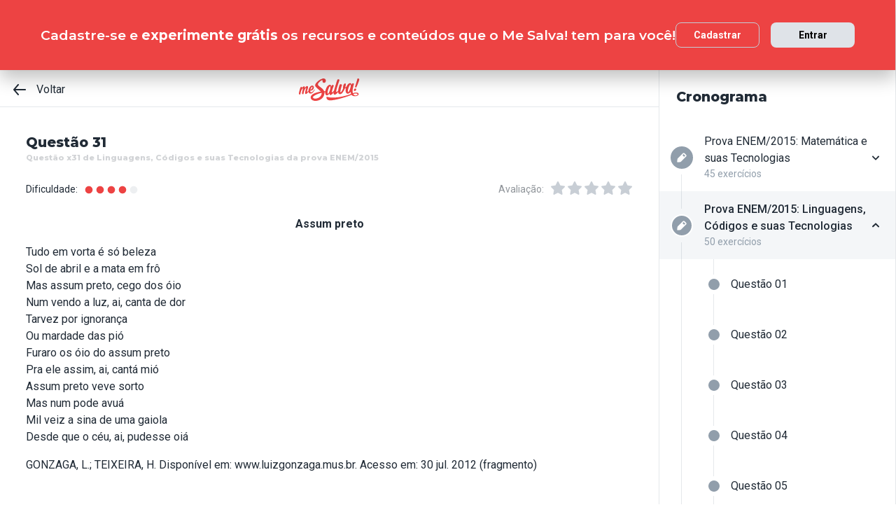

--- FILE ---
content_type: text/html; charset=utf-8
request_url: https://www.mesalva.com/app/exercicio/questao-x31-de-linguagens--da-prova-enem-2015
body_size: 9025
content:
<!DOCTYPE html><html lang="pt-BR"><head><meta charSet="utf-8"/><meta http-equiv="X-UA-Compatible" content="IE=edge"/><meta property="theme-color" content="var(--color-primary-500)"/><meta name="viewport" content="minimum-scale=1, initial-scale=1, width=device-width, shrink-to-fit=no, user-scalable=no, viewport-fit=cover"/><link rel="shortcut icon" type="image/x-icon" href="/app/favicon.ico"/><link rel="icon" type="image/png" sizes="16x16" href="/app/favicon-16x16.png"/><link rel="icon" type="image/png" sizes="32x32" href="/app//favicon-32x32.png"/><link rel="apple-touch-startup-image" href="/app/images/apple_splash_2048.png" sizes="2048x2732"/><link rel="apple-touch-startup-image" href="/app/images/apple_splash_1668.png" sizes="1668x2224"/><link rel="apple-touch-startup-image" href="/app/images/apple_splash_1536.png" sizes="1536x2048"/><link rel="apple-touch-startup-image" href="/app/images/apple_splash_1125.png" sizes="1125x2436"/><link rel="apple-touch-startup-image" href="/app/images/apple_splash_1242.png" sizes="1242x2208"/><link rel="apple-touch-startup-image" href="/app/images/apple_splash_750.png" sizes="750x1334"/><link rel="apple-touch-startup-image" href="/app/images/apple_splash_640.png" sizes="640x1136"/><title>Questão x31 de Linguagens, Códigos e suas Tecnologias da prova ENEM/2015: Assum preto Tudo em vorta é só </title><meta name="title" content="Questão x31 de Linguagens, Códigos e suas Tecnologias da prova ENEM/2015: Assum preto Tudo em vorta é só "/><meta name="description" content="Assum preto Tudo em vorta é só belezaSol de abril e a mata em frôMas assum preto, cego dos óioNum vendo a luz, ai, canta de dorTarvez por ignorançaOu mardade das"/><link rel="canonical" href="https://www.mesalva.com/app/exercicio/questao-x31-de-linguagens--da-prova-enem-2015"/><meta property="og:type" content="website"/><meta property="og:url" content="https://www.mesalva.com"/><meta property="og:title" content="Questão x31 de Linguagens, Códigos e suas Tecnologias da prova ENEM/2015: Assum preto Tudo em vorta é só "/><meta property="og:site_name" content="Questão x31 de Linguagens, Códigos e suas Tecnologias da prova ENEM/2015: Assum preto Tudo em vorta é só "/><meta property="og:description" content="Assum preto Tudo em vorta é só belezaSol de abril e a mata em frôMas assum preto, cego dos óioNum vendo a luz, ai, canta de dorTarvez por ignorançaOu mardade das"/><meta property="og:image"/><meta property="twitter:card" content="summary_large_image"/><meta property="twitter:url" content="https://www.mesalva.com"/><meta property="twitter:title" content="Questão x31 de Linguagens, Códigos e suas Tecnologias da prova ENEM/2015: Assum preto Tudo em vorta é só "/><meta property="twitter:description" content="Assum preto Tudo em vorta é só belezaSol de abril e a mata em frôMas assum preto, cego dos óioNum vendo a luz, ai, canta de dorTarvez por ignorançaOu mardade das"/><meta property="twitter:image"/><meta name="next-head-count" content="29"/><meta charSet="utf-8"/><link rel="shortcut icon" href="https://mesalva.com/favicon.ico" type="image/x-icon"/><link rel="icon" href="https://mesalva.com/favicon.ico" type="image/x-icon"/><meta http-equiv="X-UA-Compatible" content="IE=edge"/><link rel="preload" href="/app/_next/static/css/562135bf303c91df.css" as="style"/><link rel="stylesheet" href="/app/_next/static/css/562135bf303c91df.css" data-n-g=""/><noscript data-n-css=""></noscript><script defer="" nomodule="" src="/app/_next/static/chunks/polyfills-5cd94c89d3acac5f.js"></script><script defer="" src="/app/_next/static/chunks/425.ce95921f33493769.js"></script><script src="/app/_next/static/chunks/webpack-04184eec5f32bd69.js" defer=""></script><script src="/app/_next/static/chunks/framework-756e481a24902eb1.js" defer=""></script><script src="/app/_next/static/chunks/main-98765cf95f7dc02c.js" defer=""></script><script src="/app/_next/static/chunks/pages/_app-fa32a60039a5c3d4.js" defer=""></script><script src="/app/_next/static/chunks/777-aec7e0616d128345.js" defer=""></script><script src="/app/_next/static/chunks/pages/%5B...content%5D-2950bce95f70e58b.js" defer=""></script><script src="/app/_next/static/8q2RpkLRDsHJO4jh8X326/_buildManifest.js" defer=""></script><script src="/app/_next/static/8q2RpkLRDsHJO4jh8X326/_ssgManifest.js" defer=""></script><script src="/app/_next/static/8q2RpkLRDsHJO4jh8X326/_middlewareManifest.js" defer=""></script></head><body><div id="__next" data-reactroot=""><meta property="google-site-verification" content="7xa_GKTHjFJ2Uk286oo7ggGv3myPaovi_h7doBgJ-0A"/><script async="" src="https://www.googletagmanager.com/gtag/js?id=UA-40316048-1"></script><script async="" src="https://www.googleoptimize.com/optimize.js?id=GTM-5FVZKQP"></script><script async="" src="https://www.googletagmanager.com/gtm.js?id=GTM-KBRSR8"></script><script type="text/javascript">
      (function(w,l){
        w[l] = w[l] || [];
        w[l].push({
          'gtm.start':new Date().getTime(),
          event:'gtm.js',
          config:'UA-40316048-1',
          event:'optimize.activate'
        });
      })(window,'dataLayer');
    </script><script src="https://l.getsitecontrol.com/5wv1n6mw.js" type="text/javascript" async=""></script><div class="progress-indicator"></div><div class="console-template app-template app-template--lg"><div class="console-template__main"><div class="console-template__header"><div class="console-header"><div class="console-header__inner"><div class="console-header__back-button"><a class="link console-header__back-button__link link--primary" href="/app/painel"><span data-testid="arrow-back" data-name="arrow-back" class="icon mr-md"><svg width="24" height="24" viewBox="0 0 24 24" fill="none" xmlns="http://www.w3.org/2000/svg"><path d="M20 11.0007H6.14L10.77 5.64111C10.9397 5.43691 11.0214 5.17365 10.997 4.90925C10.9726 4.64484 10.8442 4.40095 10.64 4.23123C10.4358 4.06151 10.1725 3.97985 9.90808 4.00423C9.64365 4.02861 9.39974 4.15702 9.23 4.36122L3.23 11.3607C3.19636 11.4084 3.16628 11.4585 3.14 11.5107C3.14 11.5607 3.14 11.5907 3.07 11.6407C3.02467 11.7553 3.00094 11.8773 3 12.0006C3.00094 12.1239 3.02467 12.2459 3.07 12.3606C3.07 12.4106 3.07 12.4406 3.14 12.4906C3.16628 12.5427 3.19636 12.5928 3.23 12.6406L9.23 19.64C9.32402 19.7529 9.44176 19.8437 9.57485 19.9059C9.70793 19.9681 9.85309 20.0002 10 20C10.2337 20.0005 10.4601 19.9191 10.64 19.77C10.7413 19.6861 10.825 19.583 10.8863 19.4666C10.9477 19.3503 10.9855 19.223 10.9975 19.0921C11.0096 18.9611 10.9957 18.829 10.9567 18.7034C10.9176 18.5778 10.8542 18.4612 10.77 18.3601L6.14 13.0005H20C20.2652 13.0005 20.5196 12.8952 20.7071 12.7077C20.8946 12.5201 21 12.2658 21 12.0006C21 11.7354 20.8946 11.4811 20.7071 11.2936C20.5196 11.1061 20.2652 11.0007 20 11.0007Z" fill="currentColor"></path></svg></span>Voltar</a></div><script type="application/ld+json">{"@context":"https://schema.org","@type":"BreadcrumbList","itemListElement":[{"position":1,"@type":"ListItem","name":"Banco de Provas | Me Salva!","item":"https://www.mesalva.com/app/banco-de-provas"},{"position":2,"@type":"ListItem","name":"Provas Anteriores ENEM","item":"https://www.mesalva.com/app/provas-anteriores-enem"},{"position":3,"@type":"ListItem","name":"Provas do ENEM 2015","item":"https://www.mesalva.com/app/banco-de-provas/provas-anteriores-enem-2015"},{"position":4,"@type":"ListItem","name":"Questão x31 de Linguagens, Códigos e suas Tecnologias da prova ENEM/2015: Assum preto Tudo em vorta é só ","item":"https://www.mesalva.com/app/banco-de-provas/questao-x31-de-linguagens--da-prova-enem-2015"}]}</script><a class="link console-header__brand link--primary" href="/app/app/painel"></a><div></div></div><hr class="divider console-header__divider"/></div><div id="cabecalho"></div></div><main class="console-content console-template__content" id="conteudo"><h2 class="heading heading--size-xs title console-content__title">Questão 31</h2><h1 class="heading heading--size-xs title console-content__title" style="opacity:0.2;font-size:11px">Questão x31 de Linguagens, Códigos e suas Tecnologias da prova ENEM/2015</h1><div class="console-content__header"><div class="range-completion"><span class="caption range-completion__label">Dificuldade:</span><span data-testid="is-completed" data-name="circle" class="icon range-completion__item range-completion__item--is-checked"><svg width="16" height="16" viewBox="0 0 24 24" fill="none" xmlns="http://www.w3.org/2000/svg"><circle cx="12" cy="12" r="8" fill="currentColor"></circle></svg></span><span data-testid="is-completed" data-name="circle" class="icon range-completion__item range-completion__item--is-checked"><svg width="16" height="16" viewBox="0 0 24 24" fill="none" xmlns="http://www.w3.org/2000/svg"><circle cx="12" cy="12" r="8" fill="currentColor"></circle></svg></span><span data-testid="is-completed" data-name="circle" class="icon range-completion__item range-completion__item--is-checked"><svg width="16" height="16" viewBox="0 0 24 24" fill="none" xmlns="http://www.w3.org/2000/svg"><circle cx="12" cy="12" r="8" fill="currentColor"></circle></svg></span><span data-testid="is-completed" data-name="circle" class="icon range-completion__item range-completion__item--is-checked"><svg width="16" height="16" viewBox="0 0 24 24" fill="none" xmlns="http://www.w3.org/2000/svg"><circle cx="12" cy="12" r="8" fill="currentColor"></circle></svg></span><span data-testid="is-empty" data-name="circle" class="icon range-completion__item"><svg width="16" height="16" viewBox="0 0 24 24" fill="none" xmlns="http://www.w3.org/2000/svg"><circle cx="12" cy="12" r="8" fill="currentColor"></circle></svg></span></div><div><div class="rating-star rating-star--is-disabled"><span class="caption rating-star__label">Avaliação:</span><label class="rating-star__icon rating-star__icon--is-disabled" data-testid="label-star"><input type="radio" class="rating-star__radio" data-testid="radio-star" value="1" name="rating" disabled=""/><span data-testid="star" data-name="star" as="button" class="icon rating-star__star"><svg width="24" height="24" viewBox="0 0 24 24" fill="none" xmlns="http://www.w3.org/2000/svg"><path d="M17.56 21C17.4001 21.0007 17.2423 20.9629 17.1 20.89L12 18.22L6.9 20.89C6.56214 21.0677 6.1526 21.0375 5.84443 20.8122C5.53626 20.5869 5.38323 20.2059 5.45 19.83L6.45 14.2L2.33 10.2C2.06806 9.93862 1.97189 9.55393 2.08 9.20002C2.19825 8.83744 2.51242 8.57369 2.89 8.52002L8.59 7.69002L11.1 2.56002C11.2671 2.21503 11.6167 1.99591 12 1.99591C12.3833 1.99591 12.7329 2.21503 12.9 2.56002L15.44 7.68002L21.14 8.51002C21.5176 8.56369 21.8318 8.82744 21.95 9.19002C22.0581 9.54393 21.9619 9.92862 21.7 10.19L17.58 14.19L18.58 19.82C18.6529 20.2028 18.4968 20.5931 18.18 20.82C17.9989 20.9469 17.7809 21.0102 17.56 21Z" fill="currentColor"></path></svg></span></label><label class="rating-star__icon rating-star__icon--is-disabled" data-testid="label-star"><input type="radio" class="rating-star__radio" data-testid="radio-star" value="2" name="rating" disabled=""/><span data-testid="star" data-name="star" as="button" class="icon rating-star__star"><svg width="24" height="24" viewBox="0 0 24 24" fill="none" xmlns="http://www.w3.org/2000/svg"><path d="M17.56 21C17.4001 21.0007 17.2423 20.9629 17.1 20.89L12 18.22L6.9 20.89C6.56214 21.0677 6.1526 21.0375 5.84443 20.8122C5.53626 20.5869 5.38323 20.2059 5.45 19.83L6.45 14.2L2.33 10.2C2.06806 9.93862 1.97189 9.55393 2.08 9.20002C2.19825 8.83744 2.51242 8.57369 2.89 8.52002L8.59 7.69002L11.1 2.56002C11.2671 2.21503 11.6167 1.99591 12 1.99591C12.3833 1.99591 12.7329 2.21503 12.9 2.56002L15.44 7.68002L21.14 8.51002C21.5176 8.56369 21.8318 8.82744 21.95 9.19002C22.0581 9.54393 21.9619 9.92862 21.7 10.19L17.58 14.19L18.58 19.82C18.6529 20.2028 18.4968 20.5931 18.18 20.82C17.9989 20.9469 17.7809 21.0102 17.56 21Z" fill="currentColor"></path></svg></span></label><label class="rating-star__icon rating-star__icon--is-disabled" data-testid="label-star"><input type="radio" class="rating-star__radio" data-testid="radio-star" value="3" name="rating" disabled=""/><span data-testid="star" data-name="star" as="button" class="icon rating-star__star"><svg width="24" height="24" viewBox="0 0 24 24" fill="none" xmlns="http://www.w3.org/2000/svg"><path d="M17.56 21C17.4001 21.0007 17.2423 20.9629 17.1 20.89L12 18.22L6.9 20.89C6.56214 21.0677 6.1526 21.0375 5.84443 20.8122C5.53626 20.5869 5.38323 20.2059 5.45 19.83L6.45 14.2L2.33 10.2C2.06806 9.93862 1.97189 9.55393 2.08 9.20002C2.19825 8.83744 2.51242 8.57369 2.89 8.52002L8.59 7.69002L11.1 2.56002C11.2671 2.21503 11.6167 1.99591 12 1.99591C12.3833 1.99591 12.7329 2.21503 12.9 2.56002L15.44 7.68002L21.14 8.51002C21.5176 8.56369 21.8318 8.82744 21.95 9.19002C22.0581 9.54393 21.9619 9.92862 21.7 10.19L17.58 14.19L18.58 19.82C18.6529 20.2028 18.4968 20.5931 18.18 20.82C17.9989 20.9469 17.7809 21.0102 17.56 21Z" fill="currentColor"></path></svg></span></label><label class="rating-star__icon rating-star__icon--is-disabled" data-testid="label-star"><input type="radio" class="rating-star__radio" data-testid="radio-star" value="4" name="rating" disabled=""/><span data-testid="star" data-name="star" as="button" class="icon rating-star__star"><svg width="24" height="24" viewBox="0 0 24 24" fill="none" xmlns="http://www.w3.org/2000/svg"><path d="M17.56 21C17.4001 21.0007 17.2423 20.9629 17.1 20.89L12 18.22L6.9 20.89C6.56214 21.0677 6.1526 21.0375 5.84443 20.8122C5.53626 20.5869 5.38323 20.2059 5.45 19.83L6.45 14.2L2.33 10.2C2.06806 9.93862 1.97189 9.55393 2.08 9.20002C2.19825 8.83744 2.51242 8.57369 2.89 8.52002L8.59 7.69002L11.1 2.56002C11.2671 2.21503 11.6167 1.99591 12 1.99591C12.3833 1.99591 12.7329 2.21503 12.9 2.56002L15.44 7.68002L21.14 8.51002C21.5176 8.56369 21.8318 8.82744 21.95 9.19002C22.0581 9.54393 21.9619 9.92862 21.7 10.19L17.58 14.19L18.58 19.82C18.6529 20.2028 18.4968 20.5931 18.18 20.82C17.9989 20.9469 17.7809 21.0102 17.56 21Z" fill="currentColor"></path></svg></span></label><label class="rating-star__icon rating-star__icon--is-disabled" data-testid="label-star"><input type="radio" class="rating-star__radio" data-testid="radio-star" value="5" name="rating" disabled=""/><span data-testid="star" data-name="star" as="button" class="icon rating-star__star"><svg width="24" height="24" viewBox="0 0 24 24" fill="none" xmlns="http://www.w3.org/2000/svg"><path d="M17.56 21C17.4001 21.0007 17.2423 20.9629 17.1 20.89L12 18.22L6.9 20.89C6.56214 21.0677 6.1526 21.0375 5.84443 20.8122C5.53626 20.5869 5.38323 20.2059 5.45 19.83L6.45 14.2L2.33 10.2C2.06806 9.93862 1.97189 9.55393 2.08 9.20002C2.19825 8.83744 2.51242 8.57369 2.89 8.52002L8.59 7.69002L11.1 2.56002C11.2671 2.21503 11.6167 1.99591 12 1.99591C12.3833 1.99591 12.7329 2.21503 12.9 2.56002L15.44 7.68002L21.14 8.51002C21.5176 8.56369 21.8318 8.82744 21.95 9.19002C22.0581 9.54393 21.9619 9.92862 21.7 10.19L17.58 14.19L18.58 19.82C18.6529 20.2028 18.4968 20.5931 18.18 20.82C17.9989 20.9469 17.7809 21.0102 17.56 21Z" fill="currentColor"></path></svg></span></label></div></div></div><div class="console-content__body"></div></main></div><div class="console-sidebar console-template__sidebar" id="cronograma"><h3 class="heading heading--size-xs console-sidebar__title">Cronograma</h3><div class="console-list" data-testid="console-list"></div></div></div><div class="console-footer console-template__footer"><div class="navigation-bar navigation-bar--show"><a class="link navigation-bar-item link--custom" href="/app/exercicio/enem8081linguagensenem-linguagens-2015?lista=provas-anteriores-enem__enem-2015__02&amp;modulo=provas-anteriores-enem-2015"><span data-testid="arrow-back" data-name="arrow-back" class="icon navigation-bar-item__icon"><svg width="24" height="24" viewBox="0 0 24 24" fill="none" xmlns="http://www.w3.org/2000/svg"><path d="M20 11.0007H6.14L10.77 5.64111C10.9397 5.43691 11.0214 5.17365 10.997 4.90925C10.9726 4.64484 10.8442 4.40095 10.64 4.23123C10.4358 4.06151 10.1725 3.97985 9.90808 4.00423C9.64365 4.02861 9.39974 4.15702 9.23 4.36122L3.23 11.3607C3.19636 11.4084 3.16628 11.4585 3.14 11.5107C3.14 11.5607 3.14 11.5907 3.07 11.6407C3.02467 11.7553 3.00094 11.8773 3 12.0006C3.00094 12.1239 3.02467 12.2459 3.07 12.3606C3.07 12.4106 3.07 12.4406 3.14 12.4906C3.16628 12.5427 3.19636 12.5928 3.23 12.6406L9.23 19.64C9.32402 19.7529 9.44176 19.8437 9.57485 19.9059C9.70793 19.9681 9.85309 20.0002 10 20C10.2337 20.0005 10.4601 19.9191 10.64 19.77C10.7413 19.6861 10.825 19.583 10.8863 19.4666C10.9477 19.3503 10.9855 19.223 10.9975 19.0921C11.0096 18.9611 10.9957 18.829 10.9567 18.7034C10.9176 18.5778 10.8542 18.4612 10.77 18.3601L6.14 13.0005H20C20.2652 13.0005 20.5196 12.8952 20.7071 12.7077C20.8946 12.5201 21 12.2658 21 12.0006C21 11.7354 20.8946 11.4811 20.7071 11.2936C20.5196 11.1061 20.2652 11.0007 20 11.0007Z" fill="currentColor"></path></svg></span><p class="text text--size-sm navigation-bar-item__icon">Voltar</p></a><a class="link navigation-bar-item link--custom" href="#conteudo"><span data-testid="file" data-name="file" class="icon navigation-bar-item__icon"><svg width="24" height="24" viewBox="0 0 24 24" fill="none" xmlns="http://www.w3.org/2000/svg"><path d="M19.74 7.33L15.3 2.33C15.2065 2.2264 15.0924 2.14353 14.9649 2.08669C14.8375 2.02986 14.6995 2.00033 14.56 2H6.56C6.22775 1.99603 5.89797 2.05756 5.5895 2.18105C5.28103 2.30455 4.9999 2.4876 4.76218 2.71975C4.52446 2.9519 4.33479 3.22861 4.20402 3.53406C4.07324 3.83952 4.00392 4.16775 4 4.5V19.5C4.00392 19.8322 4.07324 20.1605 4.20402 20.4659C4.33479 20.7714 4.52446 21.0481 4.76218 21.2802C4.9999 21.5124 5.28103 21.6954 5.5895 21.8189C5.89797 21.9424 6.22775 22.004 6.56 22H17.44C17.7723 22.004 18.102 21.9424 18.4105 21.8189C18.719 21.6954 19.0001 21.5124 19.2378 21.2802C19.4755 21.0481 19.6652 20.7714 19.796 20.4659C19.9268 20.1605 19.9961 19.8322 20 19.5V8C19.9994 7.75216 19.9067 7.51339 19.74 7.33V7.33ZM14 4L17.74 8H14.74C14.6353 7.99367 14.5329 7.96656 14.4387 7.92023C14.3446 7.8739 14.2607 7.80929 14.1918 7.73016C14.1229 7.65103 14.0704 7.55898 14.0375 7.45937C14.0046 7.35976 13.9918 7.25459 14 7.15V4Z" fill="currentColor"></path></svg></span><p class="text text--size-sm navigation-bar-item__icon">Conteúdo</p></a><a class="link navigation-bar-item link--custom" href="#cronograma"><span data-testid="list" data-name="list" class="icon navigation-bar-item__icon"><svg width="24" height="24" viewBox="0 0 24 24" fill="none" xmlns="http://www.w3.org/2000/svg"><path d="M4 8C4.55228 8 5 7.55228 5 7C5 6.44772 4.55228 6 4 6C3.44772 6 3 6.44772 3 7C3 7.55228 3.44772 8 4 8Z" fill="currentColor"></path><path d="M4 13C4.55228 13 5 12.5523 5 12C5 11.4477 4.55228 11 4 11C3.44772 11 3 11.4477 3 12C3 12.5523 3.44772 13 4 13Z" fill="currentColor"></path><path d="M4 18C4.55228 18 5 17.5523 5 17C5 16.4477 4.55228 16 4 16C3.44772 16 3 16.4477 3 17C3 17.5523 3.44772 18 4 18Z" fill="currentColor"></path><path d="M20.06 11H7.94C7.42085 11 7 11.4209 7 11.94V12.06C7 12.5791 7.42085 13 7.94 13H20.06C20.5791 13 21 12.5791 21 12.06V11.94C21 11.4209 20.5791 11 20.06 11Z" fill="currentColor"></path><path d="M20.06 16H7.94C7.42085 16 7 16.4209 7 16.94V17.06C7 17.5791 7.42085 18 7.94 18H20.06C20.5791 18 21 17.5791 21 17.06V16.94C21 16.4209 20.5791 16 20.06 16Z" fill="currentColor"></path><path d="M20.06 6H7.94C7.42085 6 7 6.42085 7 6.94V7.06C7 7.57915 7.42085 8 7.94 8H20.06C20.5791 8 21 7.57915 21 7.06V6.94C21 6.42085 20.5791 6 20.06 6Z" fill="currentColor"></path></svg></span><p class="text text--size-sm navigation-bar-item__icon">Lista</p></a><div class="navigation-bar-item"><div class="toggle-dropdown toggle-dropdown--is-right toggle-dropdown--is-above"><button class="btn btn--neutral btn--size-sm btn--is-disabled toggle-btn toggle-btn--variant-text" type="button" disabled="" title="Abrir mais opções para o item" data-testid="toggle-dropdown-button"><span data-testid="more-horizontal" data-name="more-horizontal" class="icon btn__icon"><svg width="16" height="16" viewBox="0 0 24 24" fill="none" xmlns="http://www.w3.org/2000/svg"><path d="M12 14C13.1046 14 14 13.1046 14 12C14 10.8954 13.1046 10 12 10C10.8954 10 10 10.8954 10 12C10 13.1046 10.8954 14 12 14Z" fill="currentColor"></path><path d="M19 14C20.1046 14 21 13.1046 21 12C21 10.8954 20.1046 10 19 10C17.8954 10 17 10.8954 17 12C17 13.1046 17.8954 14 19 14Z" fill="currentColor"></path><path d="M5 14C6.10457 14 7 13.1046 7 12C7 10.8954 6.10457 10 5 10C3.89543 10 3 10.8954 3 12C3 13.1046 3.89543 14 5 14Z" fill="currentColor"></path></svg></span><span class="btn__content">Mais</span></button></div></div><a class="link navigation-bar-item link--custom" href="/app/exercicio/questao-x32-de-linguagens--da-prova-enem-2015?lista=provas-anteriores-enem__enem-2015__02&amp;modulo=provas-anteriores-enem-2015"><span data-testid="arrow-forward" data-name="arrow-forward" class="icon navigation-bar-item__icon"><svg width="24" height="24" viewBox="0 0 24 24" fill="none" xmlns="http://www.w3.org/2000/svg"><path d="M4 12.9993H17.86L13.23 18.3589C13.146 18.46 13.0826 18.5767 13.0437 18.7022C13.0047 18.8278 12.9909 18.9598 13.003 19.0908C13.0274 19.3552 13.1558 19.599 13.36 19.7688C13.5642 19.9385 13.8275 20.0201 14.0919 19.9958C14.3564 19.9714 14.6003 19.843 14.77 19.6388L20.77 12.6393C20.8036 12.5916 20.8337 12.5415 20.86 12.4893C20.86 12.4393 20.91 12.4093 20.93 12.3593C20.9753 12.2447 20.9991 12.1227 21 11.9994C20.9991 11.8761 20.9753 11.7541 20.93 11.6394C20.93 11.5894 20.88 11.5594 20.86 11.5094C20.8337 11.4573 20.8036 11.4072 20.77 11.3594L14.77 4.35997C14.676 4.2471 14.5582 4.15633 14.4252 4.09411C14.2921 4.03189 14.1469 3.99976 14 4C13.7663 3.99955 13.5399 4.08091 13.36 4.22998C13.2587 4.31392 13.175 4.41701 13.1137 4.53335C13.0523 4.64969 13.0145 4.77698 13.0025 4.90795C12.9904 5.03891 13.0043 5.17097 13.0433 5.29657C13.0824 5.42216 13.1458 5.53882 13.23 5.63985L17.86 10.9995H4C3.73478 10.9995 3.48043 11.1048 3.29289 11.2923C3.10536 11.4799 3 11.7342 3 11.9994C3 12.2646 3.10536 12.5189 3.29289 12.7064C3.48043 12.8939 3.73478 12.9993 4 12.9993Z" fill="currentColor"></path></svg></span><p class="text text--size-sm navigation-bar-item__icon">Próximo</p></a></div></div></div><script id="__NEXT_DATA__" type="application/json">{"props":{"pageProps":{"component":"ConsoleTemplate","title":"Questão x31 de Linguagens, Códigos e suas Tecnologias da prova ENEM/2015: Assum preto Tudo em vorta é só ","description":"Assum preto Tudo em vorta é só belezaSol de abril e a mata em frôMas assum preto, cego dos óioNum vendo a luz, ai, canta de dorTarvez por ignorançaOu mardade das","image":null,"breadcrumb":[{"label":"Voltar","href":"/app/painel"}],"ldjsonBreadcrumb":[{"name":"Banco de Provas | Me Salva!","item":"https://www.mesalva.com/app/banco-de-provas"},{"name":"Provas Anteriores ENEM","item":"https://www.mesalva.com/app/provas-anteriores-enem"},{"name":"Provas do ENEM 2015","item":"https://www.mesalva.com/app/banco-de-provas/provas-anteriores-enem-2015"},{"name":"Questão x31 de Linguagens, Códigos e suas Tecnologias da prova ENEM/2015: Assum preto Tudo em vorta é só ","item":"https://www.mesalva.com/app/banco-de-provas/questao-x31-de-linguagens--da-prova-enem-2015"}],"canonical":"https://www.mesalva.com/app/exercicio/questao-x31-de-linguagens--da-prova-enem-2015","content":{"difficulty":4,"title":"Questão 31","seoTitle":"Questão x31 de Linguagens, Códigos e suas Tecnologias da prova ENEM/2015","eventSlug":"contents/exercises/questao-x31-de-linguagens--da-prova-enem-2015?item_token=provas-anteriores-enem__enem-2015__02\u0026node_module_token=provas-anteriores-enem-2015","ratingSlug":"contents/rating/questao-x31-de-linguagens--da-prova-enem-2015?context=/app/painel","children":[{"component":"ExerciseList","eventSlug":"contents/exercises/questao-x31-de-linguagens--da-prova-enem-2015?item_token=provas-anteriores-enem__enem-2015__02\u0026node_module_token=provas-anteriores-enem-2015","nextButton":{"label":"Próximo exercício","href":"/app/exercicio/questao-x32-de-linguagens--da-prova-enem-2015?lista=provas-anteriores-enem__enem-2015__02\u0026modulo=provas-anteriores-enem-2015"},"id":"enem8082linguagensenem-linguagens-2015","hasVideoResolution":true,"controller":"getBffApi","endpoint":"user/contents/access/questao-x31-de-linguagens--da-prova-enem-2015","access":"fetching","resolution":[{"component":"Video","controller":"getBffApi","endpoint":"user/contents/video/questao-x31-de-linguagens--da-prova-enem-2015?node_module_token=provas-anteriores-enem-2015\u0026item_token=provas-anteriores-enem__enem-2015__02","access":"fetching","provider":"youtube"},{"component":"DangerousHTML","html":"\u003cp\u003e\u003cimg src=\"https://cdn.mesalva.com/uploads/image/MjAxNy0wOC0wNCAxNDo0Nzo1OSArMDAwMDUxMDg0OA%3D%3D%0A.png\" style=\"width: 633px;\"\u003e\u003cbr\u003e\u003c/p\u003e","as":"div"}],"text":"\u003cp style=\"text-align: center;\"\u003e\u003cstrong\u003eAssum preto\u003c/strong\u003e\u003c/p\u003e \u003cp style=\"text-align: left;\"\u003eTudo em vorta é só beleza\u003cbr\u003eSol de abril e a mata em frô\u003cbr\u003eMas assum preto, cego dos óio\u003cbr\u003eNum vendo a luz, ai, canta de dor\u003cbr\u003eTarvez por ignorança\u003cbr\u003eOu mardade das pió\u003cbr\u003eFuraro os óio do assum preto\u003cbr\u003ePra ele assim, ai, cantá mió\u003cbr\u003eAssum preto veve sorto\u003cbr\u003eMas num pode avuá\u003cbr\u003eMil veiz a sina de uma gaiola\u003cbr\u003eDesde que o céu, ai, pudesse oiá\u003c/p\u003e \u003cp\u003eGONZAGA, L.; TEIXEIRA, H. Disponível em: www.luizgonzaga.mus.br.\u0026nbsp;Acesso em: 30 jul. 2012 (fragmento)\u003c/p\u003e \u003cp\u003e\u0026nbsp;\u003c/p\u003e \u003cp\u003eAs marcas da variedade regional registradas pelos\u0026nbsp;compositores de \u003cem\u003eAssum preto\u003c/em\u003e resultam da aplicação de\u0026nbsp;um conjunto de princípios ou regras gerais que alteram a\u0026nbsp;pronúncia, a morfologia, a sintaxe ou o léxico. No texto, é\u0026nbsp;resultado de uma mesma regra a\u003c/p\u003e","list":[{"id":"302256","letter":"A","children":"\u003cp\u003epronúncia das palavras \"vorta\" e \"veve\".\u003c/p\u003e","isCorrect":false},{"id":"302257","letter":"B","children":"\u003cp\u003epronúncia das palavras \"tarvez\" e \"sorto\".\u003c/p\u003e","isCorrect":true},{"id":"302258","letter":"C","children":"\u003cp\u003eflexão verbal encontrada em \"furaro\" e \"cantá\".\u003c/p\u003e","isCorrect":false},{"id":"302259","letter":"D","children":"\u003cp\u003eredundância nas expressões \"cego dos óio\" e \"mata em frô\".\u003c/p\u003e","isCorrect":false},{"id":"302260","letter":"E","children":"\u003cp\u003epronúncia das palavras \"ignorança\" e \"avuá\".\u003c/p\u003e","isCorrect":false}]},{"component":"Divider"},{"component":"MediumReport","href":"https://www.mesalva.com/redirect/typeform/CczOaGsk?permalink=ensino-medio%2F1o-ano%2Fportugues%2Frtex-um-pais-de-muitas-fronteiras-linguisticas%2Frtex04ex-lista-de-exercicios-ii%2Fenem8082linguagensenem-linguagens-2015\u0026token=questao-x31-de-linguagens--da-prova-enem-2015"}]},"sidebar":{"eventSlug":"sidebar_events/provas-anteriores-enem-2015","list":[{"id":"matematicaenem-2015","title":"Prova ENEM/2015: Matemática e suas Tecnologias","subtitle":"45 exercícios","href":"/app/exercicio/questao-x1-de-matematica-da-prova-enem-2015?lista=provas-anteriores-enem__enem-2015__01","iconName":"edit","isActive":false,"isOpen":false,"list":[{"id":"enem8189272matematicaenem-2015","isCorrect":false,"isAnswered":false,"showAnswer":false,"isActive":false,"title":"Questão 01","href":"/app/exercicio/questao-x1-de-matematica-da-prova-enem-2015?lista=provas-anteriores-enem__enem-2015__01"},{"id":"enem8190290matematicaenem-2015","isCorrect":false,"isAnswered":false,"showAnswer":false,"isActive":false,"title":"Questão 02","href":"/app/exercicio/enem8190290matematicaenem-2015?lista=provas-anteriores-enem__enem-2015__01"},{"id":"enem8191278matematicaenem-2015","isCorrect":false,"isAnswered":false,"showAnswer":false,"isActive":false,"title":"Questão 03","href":"/app/exercicio/questao-x3-de-matematica-da-prova-enem-2015?lista=provas-anteriores-enem__enem-2015__01"},{"id":"enem8192312matematicaenem-2015","isCorrect":false,"isAnswered":false,"showAnswer":false,"isActive":false,"title":"Questão 04","href":"/app/exercicio/questao-x4-de-matematica-da-prova-enem-2015?lista=provas-anteriores-enem__enem-2015__01"},{"id":"enem8193273matematicaenem-2015","isCorrect":false,"isAnswered":false,"showAnswer":false,"isActive":false,"title":"Questão 05","href":"/app/exercicio/questao-x5-de-matematica-da-prova-enem-2015?lista=provas-anteriores-enem__enem-2015__01"},{"id":"enem8194284matematicaenem-2015","isCorrect":false,"isAnswered":false,"showAnswer":false,"isActive":false,"title":"Questão 06","href":"/app/exercicio/enem8194284matematicaenem-2015?lista=provas-anteriores-enem__enem-2015__01"},{"id":"enem8195308matematicaenem-2015","isCorrect":false,"isAnswered":false,"showAnswer":false,"isActive":false,"title":"Questão 07","href":"/app/exercicio/enem8195308matematicaenem-2015?lista=provas-anteriores-enem__enem-2015__01"},{"id":"enem8196274matematicaenem-2015","isCorrect":false,"isAnswered":false,"showAnswer":false,"isActive":false,"title":"Questão 08","href":"/app/exercicio/enem8196274matematicaenem-2015?lista=provas-anteriores-enem__enem-2015__01"},{"id":"enem8197291matematicaenem-2015","isCorrect":false,"isAnswered":false,"showAnswer":false,"isActive":false,"title":"Questão 09","href":"/app/exercicio/enem8197291matematicaenem-2015?lista=provas-anteriores-enem__enem-2015__01"},{"id":"enem8198313matematicaenem-2015","isCorrect":false,"isAnswered":false,"showAnswer":false,"isActive":false,"title":"Questão 10","href":"/app/exercicio/questao-x10-de-matematica-da-prova-enem-2015?lista=provas-anteriores-enem__enem-2015__01"},{"id":"enem8199285matematicaenem-2015","isCorrect":false,"isAnswered":false,"showAnswer":false,"isActive":false,"title":"Questão 11","href":"/app/exercicio/enem8199285matematicaenem-2015?lista=provas-anteriores-enem__enem-2015__01"},{"id":"enem8200299matematicaenem-2015","isCorrect":false,"isAnswered":false,"showAnswer":false,"isActive":false,"title":"Questão 12","href":"/app/exercicio/questao-x12-de-matematica-da-prova-enem-2015?lista=provas-anteriores-enem__enem-2015__01"},{"id":"enem8202286matematicaenem-2015","isCorrect":false,"isAnswered":false,"showAnswer":false,"isActive":false,"title":"Questão 13","href":"/app/exercicio/questao-x13-de-matematica-da-prova-enem-2015?lista=provas-anteriores-enem__enem-2015__01"},{"id":"enem8203287matematicaenem-2015","isCorrect":false,"isAnswered":false,"showAnswer":false,"isActive":false,"title":"Questão 14","href":"/app/exercicio/questao-x14-de-matematica-da-prova-enem-2015?lista=provas-anteriores-enem__enem-2015__01"},{"id":"enem8204279matematicaenem-2015","isCorrect":false,"isAnswered":false,"showAnswer":false,"isActive":false,"title":"Questão 15","href":"/app/exercicio/enem8204279matematicaenem-2015?lista=provas-anteriores-enem__enem-2015__01"},{"id":"enem8205309matematicaenem-2015","isCorrect":false,"isAnswered":false,"showAnswer":false,"isActive":false,"title":"Questão 16","href":"/app/exercicio/questao-x16-de-matematica-da-prova-enem-2015?lista=provas-anteriores-enem__enem-2015__01"},{"id":"enem8206280matematicaenem-2015","isCorrect":false,"isAnswered":false,"showAnswer":false,"isActive":false,"title":"Questão 17","href":"/app/exercicio/questao-x17-de-matematica-da-prova-enem-2015?lista=provas-anteriores-enem__enem-2015__01"},{"id":"enem8207292matematicaenem-2015","isCorrect":false,"isAnswered":false,"showAnswer":false,"isActive":false,"title":"Questão 18","href":"/app/exercicio/enem8207292matematicaenem-2015?lista=provas-anteriores-enem__enem-2015__01"},{"id":"enem8208281matematicaenem-2015","isCorrect":false,"isAnswered":false,"showAnswer":false,"isActive":false,"title":"Questão 19","href":"/app/exercicio/questao-x19-de-matematica-da-prova-enem-2015?lista=provas-anteriores-enem__enem-2015__01"},{"id":"enem8209293matematicaenem-2015","isCorrect":false,"isAnswered":false,"showAnswer":false,"isActive":false,"title":"Questão 20","href":"/app/exercicio/enem8209293matematicaenem-2015?lista=provas-anteriores-enem__enem-2015__01"},{"id":"enem8210300matematicaenem-2015","isCorrect":false,"isAnswered":false,"showAnswer":false,"isActive":false,"title":"Questão 21","href":"/app/exercicio/questao-x21-de-matematica-da-prova-enem-2015?lista=provas-anteriores-enem__enem-2015__01"},{"id":"enem8211277matematicaenem-2015","isCorrect":false,"isAnswered":false,"showAnswer":false,"isActive":false,"title":"Questão 22","href":"/app/exercicio/questao-x22-de-matematica-da-prova-enem-2015?lista=provas-anteriores-enem__enem-2015__01"},{"id":"enem8212301matematicaenem-2015","isCorrect":false,"isAnswered":false,"showAnswer":false,"isActive":false,"title":"Questão 23","href":"/app/exercicio/questao-x23-de-matematica-da-prova-enem-2015?lista=provas-anteriores-enem__enem-2015__01"},{"id":"enem8213302matematicaenem-2015","isCorrect":false,"isAnswered":false,"showAnswer":false,"isActive":false,"title":"Questão 24","href":"/app/exercicio/questao-x24-de-matematica-da-prova-enem-2015?lista=provas-anteriores-enem__enem-2015__01"},{"id":"enem8214294matematicaenem-2015","isCorrect":false,"isAnswered":false,"showAnswer":false,"isActive":false,"title":"Questão 25","href":"/app/exercicio/questao-x25-de-matematica-da-prova-enem-2015?lista=provas-anteriores-enem__enem-2015__01"},{"id":"enem8215295matematicaenem-2015","isCorrect":false,"isAnswered":false,"showAnswer":false,"isActive":false,"title":"Questão 26","href":"/app/exercicio/questao-x26-de-matematica-da-prova-enem-2015?lista=provas-anteriores-enem__enem-2015__01"},{"id":"enem8216296matematicaenem-2015","isCorrect":false,"isAnswered":false,"showAnswer":false,"isActive":false,"title":"Questão 27","href":"/app/exercicio/questao-x27-de-matematica-da-prova-enem-2015?lista=provas-anteriores-enem__enem-2015__01"},{"id":"enem8217303matematicaenem-2015","isCorrect":false,"isAnswered":false,"showAnswer":false,"isActive":false,"title":"Questão 28","href":"/app/exercicio/questao-x28-de-matematica-da-prova-enem-2015?lista=provas-anteriores-enem__enem-2015__01"},{"id":"enem8218314matematicaenem-2015","isCorrect":false,"isAnswered":false,"showAnswer":false,"isActive":false,"title":"Questão 29","href":"/app/exercicio/questao-x29-de-matematica-da-prova-enem-2015?lista=provas-anteriores-enem__enem-2015__01"},{"id":"enem8219297matematicaenem-2015","isCorrect":false,"isAnswered":false,"showAnswer":false,"isActive":false,"title":"Questão 30","href":"/app/exercicio/questao-x30-de-matematica-da-prova-enem-2015?lista=provas-anteriores-enem__enem-2015__01"},{"id":"enem8220304matematicaenem-2015","isCorrect":false,"isAnswered":false,"showAnswer":false,"isActive":false,"title":"Questão 31","href":"/app/exercicio/questao-x31-de-matematica-da-prova-enem-2015?lista=provas-anteriores-enem__enem-2015__01"},{"id":"enem8221298matematicaenem-2015","isCorrect":false,"isAnswered":false,"showAnswer":false,"isActive":false,"title":"Questão 32","href":"/app/exercicio/enem8221298matematicaenem-2015?lista=provas-anteriores-enem__enem-2015__01"},{"id":"enem8222310matematicaenem-2015","isCorrect":false,"isAnswered":false,"showAnswer":false,"isActive":false,"title":"Questão 33","href":"/app/exercicio/questao-x33-de-matematica-da-prova-enem-2015?lista=provas-anteriores-enem__enem-2015__01"},{"id":"enem8223275matematicaenem-2015","isCorrect":false,"isAnswered":false,"showAnswer":false,"isActive":false,"title":"Questão 34","href":"/app/exercicio/questao-x34-de-matematica-da-prova-enem-2015?lista=provas-anteriores-enem__enem-2015__01"},{"id":"enem8224276matematicaenem-2015","isCorrect":false,"isAnswered":false,"showAnswer":false,"isActive":false,"title":"Questão 35","href":"/app/exercicio/enem8224276matematicaenem-2015?lista=provas-anteriores-enem__enem-2015__01"},{"id":"enem8226315matematicaenem-2015","isCorrect":false,"isAnswered":false,"showAnswer":false,"isActive":false,"title":"Questão 36","href":"/app/exercicio/questao-x36-de-matematica-da-prova-enem-2015?lista=provas-anteriores-enem__enem-2015__01"},{"id":"enem8227305matematicaenem-2015","isCorrect":false,"isAnswered":false,"showAnswer":false,"isActive":false,"title":"Questão 37","href":"/app/exercicio/questao-x37-de-matematica-da-prova-enem-2015?lista=provas-anteriores-enem__enem-2015__01"},{"id":"enem8228282matematicaenem-2015","isCorrect":false,"isAnswered":false,"showAnswer":false,"isActive":false,"title":"Questão 38","href":"/app/exercicio/questao-x38-de-matematica-da-prova-enem-2015?lista=provas-anteriores-enem__enem-2015__01"},{"id":"enem8230289matematicaenem-2015","isCorrect":false,"isAnswered":false,"showAnswer":false,"isActive":false,"title":"Questão 39","href":"/app/exercicio/questao-x39-de-matematica-da-prova-enem-2015?lista=provas-anteriores-enem__enem-2015__01"},{"id":"enem8231283matematicaenem-2015","isCorrect":false,"isAnswered":false,"showAnswer":false,"isActive":false,"title":"Questão 40","href":"/app/exercicio/questao-x40-de-matematica-da-prova-enem-2015?lista=provas-anteriores-enem__enem-2015__01"},{"id":"enem8232306matematicaenem-2015","isCorrect":false,"isAnswered":false,"showAnswer":false,"isActive":false,"title":"Questão 41","href":"/app/exercicio/enem8232306matematicaenem-2015?lista=provas-anteriores-enem__enem-2015__01"},{"id":"enem8235307matematicaenem-2015","isCorrect":false,"isAnswered":false,"showAnswer":false,"isActive":false,"title":"Questão 42","href":"/app/exercicio/enem8235307matematicaenem-2015?lista=provas-anteriores-enem__enem-2015__01"},{"id":"enem8236311matematicaenem-2015","isCorrect":false,"isAnswered":false,"showAnswer":false,"isActive":false,"title":"Questão 43","href":"/app/exercicio/questao-x43-de-matematica-da-prova-enem-2015?lista=provas-anteriores-enem__enem-2015__01"},{"id":"enem8238316matematicaenem-2015","isCorrect":false,"isAnswered":false,"showAnswer":false,"isActive":false,"title":"Questão 44","href":"/app/exercicio/questao-x44-de-matematica-da-prova-enem-2015?lista=provas-anteriores-enem__enem-2015__01"},{"id":"enemmat2015q171","isCorrect":false,"isAnswered":false,"showAnswer":false,"isActive":false,"title":"Questão 45","href":"/app/exercicio/questao-171-de-matematica-da-prova-enem-2015?lista=provas-anteriores-enem__enem-2015__01"}]},{"id":"linguagensenem-linguagens-2015","title":"Prova ENEM/2015: Linguagens, Códigos e suas Tecnologias","subtitle":"50 exercícios","href":"/app/exercicio/questao-91-de-linguagens--da-prova-enem-2015?lista=provas-anteriores-enem__enem-2015__02","iconName":"edit","isActive":true,"isOpen":true,"list":[{"id":"enem2015q91ing","isCorrect":false,"isAnswered":false,"showAnswer":false,"isActive":false,"title":"Questão 01","href":"/app/exercicio/questao-91-de-linguagens--da-prova-enem-2015?lista=provas-anteriores-enem__enem-2015__02"},{"id":"enem8033linguagensenem-linguagens-2015","isCorrect":false,"isAnswered":false,"showAnswer":false,"isActive":false,"title":"Questão 02","href":"/app/exercicio/enem8033linguagensenem-linguagens-2015?lista=provas-anteriores-enem__enem-2015__02"},{"id":"enem8032linguagensenem-linguagens-2015","isCorrect":false,"isAnswered":false,"showAnswer":false,"isActive":false,"title":"Questão 03","href":"/app/exercicio/enem8032linguagensenem-linguagens-2015?lista=provas-anteriores-enem__enem-2015__02"},{"id":"enem8022linguagensenem-linguagens-2015","isCorrect":false,"isAnswered":false,"showAnswer":false,"isActive":false,"title":"Questão 04","href":"/app/exercicio/questao-x4-de-linguagens--da-prova-enem-2015?lista=provas-anteriores-enem__enem-2015__02"},{"id":"enem8023linguagensenem-linguagens-2015","isCorrect":false,"isAnswered":false,"showAnswer":false,"isActive":false,"title":"Questão 05","href":"/app/exercicio/questao-x5-de-linguagens--da-prova-enem-2015?lista=provas-anteriores-enem__enem-2015__02"},{"id":"enem8024linguagensenem-linguagens-2015","isCorrect":false,"isAnswered":false,"showAnswer":false,"isActive":false,"title":"Questão 06","href":"/app/exercicio/questao-x6-de-linguagens--da-prova-enem-2015?lista=provas-anteriores-enem__enem-2015__02"},{"id":"enem8025linguagensenem-linguagens-2015","isCorrect":false,"isAnswered":false,"showAnswer":false,"isActive":false,"title":"Questão 07","href":"/app/exercicio/questao-x7-de-linguagens--da-prova-enem-2015?lista=provas-anteriores-enem__enem-2015__02"},{"id":"enem8026linguagensenem-linguagens-2015","isCorrect":false,"isAnswered":false,"showAnswer":false,"isActive":false,"title":"Questão 08","href":"/app/exercicio/questao-x8-de-linguagens--da-prova-enem-2015?lista=provas-anteriores-enem__enem-2015__02"},{"id":"enem8027linguagensenem-linguagens-2015","isCorrect":false,"isAnswered":false,"showAnswer":false,"isActive":false,"title":"Questão 09","href":"/app/exercicio/questao-x9-de-linguagens--da-prova-enem-2015?lista=provas-anteriores-enem__enem-2015__02"},{"id":"enem8028linguagensenem-linguagens-2015","isCorrect":false,"isAnswered":false,"showAnswer":false,"isActive":false,"title":"Questão 10","href":"/app/exercicio/questao-x10-de-linguagens--da-prova-enem-2015?lista=provas-anteriores-enem__enem-2015__02"},{"id":"enem8034linguagensenem-linguagens-2015","isCorrect":false,"isAnswered":false,"showAnswer":false,"isActive":false,"title":"Questão 11","href":"/app/exercicio/questao-x11-de-linguagens--da-prova-enem-2015?lista=provas-anteriores-enem__enem-2015__02"},{"id":"enem8044linguagensenem-linguagens-2015","isCorrect":false,"isAnswered":false,"showAnswer":false,"isActive":false,"title":"Questão 12","href":"/app/exercicio/questao-x12-de-linguagens--da-prova-enem-2015?lista=provas-anteriores-enem__enem-2015__02"},{"id":"enem8043linguagensenem-linguagens-2015","isCorrect":false,"isAnswered":false,"showAnswer":false,"isActive":false,"title":"Questão 13","href":"/app/exercicio/questao-x13-de-linguagens--da-prova-enem-2015?lista=provas-anteriores-enem__enem-2015__02"},{"id":"enem8029linguagensenem-linguagens-2015","isCorrect":false,"isAnswered":false,"showAnswer":false,"isActive":false,"title":"Questão 14","href":"/app/exercicio/enem8029linguagensenem-linguagens-2015?lista=provas-anteriores-enem__enem-2015__02"},{"id":"enem8021linguagensenem-linguagens-2015","isCorrect":false,"isAnswered":false,"showAnswer":false,"isActive":false,"title":"Questão 15","href":"/app/exercicio/questao-x15-de-linguagens--da-prova-enem-2015?lista=provas-anteriores-enem__enem-2015__02"},{"id":"enem8035linguagensenem-linguagens-2015","isCorrect":false,"isAnswered":false,"showAnswer":false,"isActive":false,"title":"Questão 16","href":"/app/exercicio/questao-x16-de-linguagens--da-prova-enem-2015?lista=provas-anteriores-enem__enem-2015__02"},{"id":"enem8036linguagensenem-linguagens-2015","isCorrect":false,"isAnswered":false,"showAnswer":false,"isActive":false,"title":"Questão 17","href":"/app/exercicio/enem8036linguagensenem-linguagens-2015?lista=provas-anteriores-enem__enem-2015__02"},{"id":"enem2015q135ling","isCorrect":false,"isAnswered":false,"showAnswer":false,"isActive":false,"title":"Questão 18","href":"/app/exercicio/questao-135-de-linguagens--da-prova-enem-2015?lista=provas-anteriores-enem__enem-2015__02"},{"id":"enem8037linguagensenem-linguagens-2015","isCorrect":false,"isAnswered":false,"showAnswer":false,"isActive":false,"title":"Questão 19","href":"/app/exercicio/questao-x19-de-linguagens--da-prova-enem-2015?lista=provas-anteriores-enem__enem-2015__02"},{"id":"enem8038linguagensenem-linguagens-2015","isCorrect":false,"isAnswered":false,"showAnswer":false,"isActive":false,"title":"Questão 20","href":"/app/exercicio/enem8038linguagensenem-linguagens-2015?lista=provas-anteriores-enem__enem-2015__02"},{"id":"enem8039linguagensenem-linguagens-2015","isCorrect":false,"isAnswered":false,"showAnswer":false,"isActive":false,"title":"Questão 21","href":"/app/exercicio/enem8039linguagensenem-linguagens-2015?lista=provas-anteriores-enem__enem-2015__02"},{"id":"enem8040linguagensenem-linguagens-2015","isCorrect":false,"isAnswered":false,"showAnswer":false,"isActive":false,"title":"Questão 22","href":"/app/exercicio/questao-x22-de-linguagens--da-prova-enem-2015?lista=provas-anteriores-enem__enem-2015__02"},{"id":"enem8041linguagensenem-linguagens-2015","isCorrect":false,"isAnswered":false,"showAnswer":false,"isActive":false,"title":"Questão 23","href":"/app/exercicio/questao-x23-de-linguagens--da-prova-enem-2015?lista=provas-anteriores-enem__enem-2015__02"},{"id":"enem8042linguagensenem-linguagens-2015","isCorrect":false,"isAnswered":false,"showAnswer":false,"isActive":false,"title":"Questão 24","href":"/app/exercicio/enem8042linguagensenem-linguagens-2015?lista=provas-anteriores-enem__enem-2015__02"},{"id":"enem8030linguagensenem-linguagens-2015","isCorrect":false,"isAnswered":false,"showAnswer":false,"isActive":false,"title":"Questão 25","href":"/app/exercicio/enem8030linguagensenem-linguagens-2015?lista=provas-anteriores-enem__enem-2015__02"},{"id":"enem8031linguagensenem-linguagens-2015","isCorrect":false,"isAnswered":false,"showAnswer":false,"isActive":false,"title":"Questão 26","href":"/app/exercicio/questao-x26-de-linguagens--da-prova-enem-2015?lista=provas-anteriores-enem__enem-2015__02"},{"id":"enem8091linguagensenem-linguagens-2015","isCorrect":false,"isAnswered":false,"showAnswer":false,"isActive":false,"title":"Questão 27","href":"/app/exercicio/questao-x27-de-linguagens--da-prova-enem-2015?lista=provas-anteriores-enem__enem-2015__02"},{"id":"enem8090linguagensenem-linguagens-2015","isCorrect":false,"isAnswered":false,"showAnswer":false,"isActive":false,"title":"Questão 28","href":"/app/exercicio/questao-x28-de-linguagens--da-prova-enem-2015?lista=provas-anteriores-enem__enem-2015__02"},{"id":"enem8080linguagensenem-linguagens-2015","isCorrect":false,"isAnswered":false,"showAnswer":false,"isActive":false,"title":"Questão 29","href":"/app/exercicio/questao-x29-de-linguagens--da-prova-enem-2015?lista=provas-anteriores-enem__enem-2015__02"},{"id":"enem8081linguagensenem-linguagens-2015","isCorrect":false,"isAnswered":false,"showAnswer":false,"isActive":false,"title":"Questão 30","href":"/app/exercicio/enem8081linguagensenem-linguagens-2015?lista=provas-anteriores-enem__enem-2015__02"},{"id":"enem8082linguagensenem-linguagens-2015","isCorrect":false,"isAnswered":false,"showAnswer":false,"isActive":true,"title":"Questão 31","href":"/app/exercicio/questao-x31-de-linguagens--da-prova-enem-2015?lista=provas-anteriores-enem__enem-2015__02"},{"id":"enem8083linguagensenem-linguagens-2015","isCorrect":false,"isAnswered":false,"showAnswer":false,"isActive":false,"title":"Questão 32","href":"/app/exercicio/questao-x32-de-linguagens--da-prova-enem-2015?lista=provas-anteriores-enem__enem-2015__02"},{"id":"enem8084linguagensenem-linguagens-2015","isCorrect":false,"isAnswered":false,"showAnswer":false,"isActive":false,"title":"Questão 33","href":"/app/exercicio/questao-x33-de-linguagens--da-prova-enem-2015?lista=provas-anteriores-enem__enem-2015__02"},{"id":"enem8085linguagensenem-linguagens-2015","isCorrect":false,"isAnswered":false,"showAnswer":false,"isActive":false,"title":"Questão 34","href":"/app/exercicio/questao-x34-de-linguagens--da-prova-enem-2015?lista=provas-anteriores-enem__enem-2015__02"},{"id":"enem8086linguagensenem-linguagens-2015","isCorrect":false,"isAnswered":false,"showAnswer":false,"isActive":false,"title":"Questão 35","href":"/app/exercicio/questao-x35-de-linguagens--da-prova-enem-2015?lista=provas-anteriores-enem__enem-2015__02"},{"id":"enem8087linguagensenem-linguagens-2015","isCorrect":false,"isAnswered":false,"showAnswer":false,"isActive":false,"title":"Questão 36","href":"/app/exercicio/enem8087linguagensenem-linguagens-2015?lista=provas-anteriores-enem__enem-2015__02"},{"id":"enem8092linguagensenem-linguagens-2015","isCorrect":false,"isAnswered":false,"showAnswer":false,"isActive":false,"title":"Questão 37","href":"/app/exercicio/enem8092linguagensenem-linguagens-2015?lista=provas-anteriores-enem__enem-2015__02"},{"id":"enem8187linguagensenem-linguagens-2015","isCorrect":false,"isAnswered":false,"showAnswer":false,"isActive":false,"title":"Questão 38","href":"/app/exercicio/questao-x38-de-linguagens--da-prova-enem-2015?lista=provas-anteriores-enem__enem-2015__02"},{"id":"enem8101linguagensenem-linguagens-2015","isCorrect":false,"isAnswered":false,"showAnswer":false,"isActive":false,"title":"Questão 39","href":"/app/exercicio/enem8101linguagensenem-linguagens-2015?lista=provas-anteriores-enem__enem-2015__02"},{"id":"enem8045linguagensenem-linguagens-2015","isCorrect":false,"isAnswered":false,"showAnswer":false,"isActive":false,"title":"Questão 40","href":"/app/exercicio/enem8045linguagensenem-linguagens-2015?lista=provas-anteriores-enem__enem-2015__02"},{"id":"enem8046linguagensenem-linguagens-2015","isCorrect":false,"isAnswered":false,"showAnswer":false,"isActive":false,"title":"Questão 41","href":"/app/exercicio/questao-x41-de-linguagens--da-prova-enem-2015?lista=provas-anteriores-enem__enem-2015__02"},{"id":"enem8093linguagensenem-linguagens-2015","isCorrect":false,"isAnswered":false,"showAnswer":false,"isActive":false,"title":"Questão 42","href":"/app/exercicio/questao-x42-de-linguagens--da-prova-enem-2015?lista=provas-anteriores-enem__enem-2015__02"},{"id":"enem8094linguagensenem-linguagens-2015","isCorrect":false,"isAnswered":false,"showAnswer":false,"isActive":false,"title":"Questão 43","href":"/app/exercicio/questao-x43-de-linguagens--da-prova-enem-2015?lista=provas-anteriores-enem__enem-2015__02"},{"id":"enem8095linguagensenem-linguagens-2015","isCorrect":false,"isAnswered":false,"showAnswer":false,"isActive":false,"title":"Questão 44","href":"/app/exercicio/questao-x44-de-linguagens--da-prova-enem-2015?lista=provas-anteriores-enem__enem-2015__02"},{"id":"enem8096linguagensenem-linguagens-2015","isCorrect":false,"isAnswered":false,"showAnswer":false,"isActive":false,"title":"Questão 45","href":"/app/exercicio/enem8096linguagensenem-linguagens-2015?lista=provas-anteriores-enem__enem-2015__02"},{"id":"enem8097linguagensenem-linguagens-2015","isCorrect":false,"isAnswered":false,"showAnswer":false,"isActive":false,"title":"Questão 46","href":"/app/exercicio/questao-x46-de-linguagens--da-prova-enem-2015?lista=provas-anteriores-enem__enem-2015__02"},{"id":"enem8098linguagensenem-linguagens-2015","isCorrect":false,"isAnswered":false,"showAnswer":false,"isActive":false,"title":"Questão 47","href":"/app/exercicio/questao-x47-de-linguagens--da-prova-enem-2015?lista=provas-anteriores-enem__enem-2015__02"},{"id":"enem8099linguagensenem-linguagens-2015","isCorrect":false,"isAnswered":false,"showAnswer":false,"isActive":false,"title":"Questão 48","href":"/app/exercicio/questao-x48-de-linguagens--da-prova-enem-2015?lista=provas-anteriores-enem__enem-2015__02"},{"id":"enem8100linguagensenem-linguagens-2015","isCorrect":false,"isAnswered":false,"showAnswer":false,"isActive":false,"title":"Questão 49","href":"/app/exercicio/questao-x49-de-linguagens--da-prova-enem-2015?lista=provas-anteriores-enem__enem-2015__02"},{"id":"linguagensenem-2015q100","isCorrect":false,"isAnswered":false,"showAnswer":false,"isActive":false,"title":"Questão 50","href":"/app/exercicio/questao-100-de-linguagens--da-prova-enem-2015?lista=provas-anteriores-enem__enem-2015__02"}]},{"id":"ciencias-humanasenem-2015","title":"Prova ENEM/2015: Ciências Humanas e suas Tecnologias","subtitle":"45 exercícios","href":"/app/exercicio/questao-x1-de-humanas-da-prova-enem-2015?lista=provas-anteriores-enem__enem-2015__03","iconName":"edit","isActive":false,"isOpen":false,"list":[{"id":"enem7611ciencias-humanasenem-2015","isCorrect":false,"isAnswered":false,"showAnswer":false,"isActive":false,"title":"Questão 01","href":"/app/exercicio/questao-x1-de-humanas-da-prova-enem-2015?lista=provas-anteriores-enem__enem-2015__03"},{"id":"enem7612ciencias-humanasenem-2015","isCorrect":false,"isAnswered":false,"showAnswer":false,"isActive":false,"title":"Questão 02","href":"/app/exercicio/questao-x2-de-humanas-da-prova-enem-2015?lista=provas-anteriores-enem__enem-2015__03"},{"id":"enem7613ciencias-humanasenem-2015","isCorrect":false,"isAnswered":false,"showAnswer":false,"isActive":false,"title":"Questão 03","href":"/app/exercicio/questao-x3-de-humanas-da-prova-enem-2015?lista=provas-anteriores-enem__enem-2015__03"},{"id":"enem7617ciencias-humanasenem-2015","isCorrect":false,"isAnswered":false,"showAnswer":false,"isActive":false,"title":"Questão 04","href":"/app/exercicio/questao-x4-de-humanas-da-prova-enem-2015?lista=provas-anteriores-enem__enem-2015__03"},{"id":"enem7618ciencias-humanasenem-2015","isCorrect":false,"isAnswered":false,"showAnswer":false,"isActive":false,"title":"Questão 05","href":"/app/exercicio/enem7618ciencias-humanasenem-2015?lista=provas-anteriores-enem__enem-2015__03"},{"id":"enem7619ciencias-humanasenem-2015","isCorrect":false,"isAnswered":false,"showAnswer":false,"isActive":false,"title":"Questão 06","href":"/app/exercicio/questao-x6-de-humanas-da-prova-enem-2015?lista=provas-anteriores-enem__enem-2015__03"},{"id":"enem7620ciencias-humanasenem-2015","isCorrect":false,"isAnswered":false,"showAnswer":false,"isActive":false,"title":"Questão 07","href":"/app/exercicio/enem7620ciencias-humanasenem-2015?lista=provas-anteriores-enem__enem-2015__03"},{"id":"enem7621ciencias-humanasenem-2015","isCorrect":false,"isAnswered":false,"showAnswer":false,"isActive":false,"title":"Questão 08","href":"/app/exercicio/enem7621ciencias-humanasenem-2015?lista=provas-anteriores-enem__enem-2015__03"},{"id":"enem7622ciencias-humanasenem-2015","isCorrect":false,"isAnswered":false,"showAnswer":false,"isActive":false,"title":"Questão 09","href":"/app/exercicio/questao-x9-de-humanas-da-prova-enem-2015?lista=provas-anteriores-enem__enem-2015__03"},{"id":"enem7624ciencias-humanasenem-2015","isCorrect":false,"isAnswered":false,"showAnswer":false,"isActive":false,"title":"Questão 10","href":"/app/exercicio/questao-x10-de-humanas-da-prova-enem-2015?lista=provas-anteriores-enem__enem-2015__03"},{"id":"enem7764ciencias-humanasenem-2015","isCorrect":false,"isAnswered":false,"showAnswer":false,"isActive":false,"title":"Questão 11","href":"/app/exercicio/questao-x11-de-humanas-da-prova-enem-2015?lista=provas-anteriores-enem__enem-2015__03"},{"id":"enem7770ciencias-humanasenem-2015","isCorrect":false,"isAnswered":false,"showAnswer":false,"isActive":false,"title":"Questão 12","href":"/app/exercicio/questao-x12-de-humanas-da-prova-enem-2015?lista=provas-anteriores-enem__enem-2015__03"},{"id":"enem7771ciencias-humanasenem-2015","isCorrect":false,"isAnswered":false,"showAnswer":false,"isActive":false,"title":"Questão 13","href":"/app/exercicio/questao-x13-de-humanas-da-prova-enem-2015?lista=provas-anteriores-enem__enem-2015__03"},{"id":"enem7775ciencias-humanasenem-2015","isCorrect":false,"isAnswered":false,"showAnswer":false,"isActive":false,"title":"Questão 14","href":"/app/exercicio/questao-x14-de-humanas-da-prova-enem-2015?lista=provas-anteriores-enem__enem-2015__03"},{"id":"enem7777ciencias-humanasenem-2015","isCorrect":false,"isAnswered":false,"showAnswer":false,"isActive":false,"title":"Questão 15","href":"/app/exercicio/questao-x15-de-humanas-da-prova-enem-2015?lista=provas-anteriores-enem__enem-2015__03"},{"id":"enem7778ciencias-humanasenem-2015","isCorrect":false,"isAnswered":false,"showAnswer":false,"isActive":false,"title":"Questão 16","href":"/app/exercicio/questao-x16-de-humanas-da-prova-enem-2015?lista=provas-anteriores-enem__enem-2015__03"},{"id":"enem7780ciencias-humanasenem-2015","isCorrect":false,"isAnswered":false,"showAnswer":false,"isActive":false,"title":"Questão 17","href":"/app/exercicio/questao-x17-de-humanas-da-prova-enem-2015?lista=provas-anteriores-enem__enem-2015__03"},{"id":"enem7779ciencias-humanasenem-2015","isCorrect":false,"isAnswered":false,"showAnswer":false,"isActive":false,"title":"Questão 18","href":"/app/exercicio/questao-x18-de-humanas-da-prova-enem-2015?lista=provas-anteriores-enem__enem-2015__03"},{"id":"enem7782ciencias-humanasenem-2015","isCorrect":false,"isAnswered":false,"showAnswer":false,"isActive":false,"title":"Questão 19","href":"/app/exercicio/questao-x19-de-humanas-da-prova-enem-2015?lista=provas-anteriores-enem__enem-2015__03"},{"id":"enem7781ciencias-humanasenem-2015","isCorrect":false,"isAnswered":false,"showAnswer":false,"isActive":false,"title":"Questão 20","href":"/app/exercicio/questao-x20-de-humanas-da-prova-enem-2015?lista=provas-anteriores-enem__enem-2015__03"},{"id":"enem7783ciencias-humanasenem-2015","isCorrect":false,"isAnswered":false,"showAnswer":false,"isActive":false,"title":"Questão 21","href":"/app/exercicio/questao-x21-de-humanas-da-prova-enem-2015?lista=provas-anteriores-enem__enem-2015__03"},{"id":"enem7784ciencias-humanasenem-2015","isCorrect":false,"isAnswered":false,"showAnswer":false,"isActive":false,"title":"Questão 22","href":"/app/exercicio/questao-x22-de-humanas-da-prova-enem-2015?lista=provas-anteriores-enem__enem-2015__03"},{"id":"enem7785ciencias-humanasenem-2015","isCorrect":false,"isAnswered":false,"showAnswer":false,"isActive":false,"title":"Questão 23","href":"/app/exercicio/questao-x23-de-humanas-da-prova-enem-2015?lista=provas-anteriores-enem__enem-2015__03"},{"id":"enem7786ciencias-humanasenem-2015","isCorrect":false,"isAnswered":false,"showAnswer":false,"isActive":false,"title":"Questão 24","href":"/app/exercicio/questao-x24-de-humanas-da-prova-enem-2015?lista=provas-anteriores-enem__enem-2015__03"},{"id":"enem7787ciencias-humanasenem-2015","isCorrect":false,"isAnswered":false,"showAnswer":false,"isActive":false,"title":"Questão 25","href":"/app/exercicio/questao-x25-de-humanas-da-prova-enem-2015?lista=provas-anteriores-enem__enem-2015__03"},{"id":"enem7788ciencias-humanasenem-2015","isCorrect":false,"isAnswered":false,"showAnswer":false,"isActive":false,"title":"Questão 26","href":"/app/exercicio/questao-x26-de-humanas-da-prova-enem-2015?lista=provas-anteriores-enem__enem-2015__03"},{"id":"enem7790ciencias-humanasenem-2015","isCorrect":false,"isAnswered":false,"showAnswer":false,"isActive":false,"title":"Questão 27","href":"/app/exercicio/questao-x27-de-humanas-da-prova-enem-2015?lista=provas-anteriores-enem__enem-2015__03"},{"id":"enem7791ciencias-humanasenem-2015","isCorrect":false,"isAnswered":false,"showAnswer":false,"isActive":false,"title":"Questão 28","href":"/app/exercicio/questao-x28-de-humanas-da-prova-enem-2015?lista=provas-anteriores-enem__enem-2015__03"},{"id":"enem7792ciencias-humanasenem-2015","isCorrect":false,"isAnswered":false,"showAnswer":false,"isActive":false,"title":"Questão 29","href":"/app/exercicio/questao-x29-de-humanas-da-prova-enem-2015?lista=provas-anteriores-enem__enem-2015__03"},{"id":"enem7793ciencias-humanasenem-2015","isCorrect":false,"isAnswered":false,"showAnswer":false,"isActive":false,"title":"Questão 30","href":"/app/exercicio/questao-x30-de-humanas-da-prova-enem-2015?lista=provas-anteriores-enem__enem-2015__03"},{"id":"enem7794ciencias-humanasenem-2015","isCorrect":false,"isAnswered":false,"showAnswer":false,"isActive":false,"title":"Questão 31","href":"/app/exercicio/questao-x31-de-humanas-da-prova-enem-2015?lista=provas-anteriores-enem__enem-2015__03"},{"id":"enem7795ciencias-humanasenem-2015","isCorrect":false,"isAnswered":false,"showAnswer":false,"isActive":false,"title":"Questão 32","href":"/app/exercicio/questao-x32-de-humanas-da-prova-enem-2015?lista=provas-anteriores-enem__enem-2015__03"},{"id":"enem7796ciencias-humanasenem-2015","isCorrect":false,"isAnswered":false,"showAnswer":false,"isActive":false,"title":"Questão 33","href":"/app/exercicio/questao-x33-de-humanas-da-prova-enem-2015?lista=provas-anteriores-enem__enem-2015__03"},{"id":"enem7797ciencias-humanasenem-2015","isCorrect":false,"isAnswered":false,"showAnswer":false,"isActive":false,"title":"Questão 34","href":"/app/exercicio/questao-x34-de-humanas-da-prova-enem-2015?lista=provas-anteriores-enem__enem-2015__03"},{"id":"enem7798ciencias-humanasenem-2015","isCorrect":false,"isAnswered":false,"showAnswer":false,"isActive":false,"title":"Questão 35","href":"/app/exercicio/questao-x35-de-humanas-da-prova-enem-2015?lista=provas-anteriores-enem__enem-2015__03"},{"id":"enem7799ciencias-humanasenem-2015","isCorrect":false,"isAnswered":false,"showAnswer":false,"isActive":false,"title":"Questão 36","href":"/app/exercicio/questao-x36-de-humanas-da-prova-enem-2015?lista=provas-anteriores-enem__enem-2015__03"},{"id":"enem7800ciencias-humanasenem-2015","isCorrect":false,"isAnswered":false,"showAnswer":false,"isActive":false,"title":"Questão 37","href":"/app/exercicio/questao-x37-de-humanas-da-prova-enem-2015?lista=provas-anteriores-enem__enem-2015__03"},{"id":"enem7957ciencias-humanasenem-2015","isCorrect":false,"isAnswered":false,"showAnswer":false,"isActive":false,"title":"Questão 38","href":"/app/exercicio/questao-x38-de-humanas-da-prova-enem-2015?lista=provas-anteriores-enem__enem-2015__03"},{"id":"enem7958ciencias-humanasenem-2015","isCorrect":false,"isAnswered":false,"showAnswer":false,"isActive":false,"title":"Questão 39","href":"/app/exercicio/questao-x39-de-humanas-da-prova-enem-2015?lista=provas-anteriores-enem__enem-2015__03"},{"id":"enem7959ciencias-humanasenem-2015","isCorrect":false,"isAnswered":false,"showAnswer":false,"isActive":false,"title":"Questão 40","href":"/app/exercicio/questao-x40-de-humanas-da-prova-enem-2015?lista=provas-anteriores-enem__enem-2015__03"},{"id":"enem7960ciencias-humanasenem-2015","isCorrect":false,"isAnswered":false,"showAnswer":false,"isActive":false,"title":"Questão 41","href":"/app/exercicio/questao-x41-de-humanas-da-prova-enem-2015?lista=provas-anteriores-enem__enem-2015__03"},{"id":"enem7961ciencias-humanasenem-2015","isCorrect":false,"isAnswered":false,"showAnswer":false,"isActive":false,"title":"Questão 42","href":"/app/exercicio/questao-x42-de-humanas-da-prova-enem-2015?lista=provas-anteriores-enem__enem-2015__03"},{"id":"ciencias-humanasenem-2015q44","isCorrect":false,"isAnswered":false,"showAnswer":false,"isActive":false,"title":"Questão 43","href":"/app/exercicio/questao-44-de-humanas-da-prova-enem-2015?lista=provas-anteriores-enem__enem-2015__03"},{"id":"ciencias-humanasenem-2015q45","isCorrect":false,"isAnswered":false,"showAnswer":false,"isActive":false,"title":"Questão 44","href":"/app/exercicio/ciencias-humanasenem-2015q45?lista=provas-anteriores-enem__enem-2015__03"},{"id":"enem2015chq27","isCorrect":false,"isAnswered":false,"showAnswer":false,"isActive":false,"title":"Questão 45","href":"/app/exercicio/questao-27-de-humanas-da-prova-enem-2015?lista=provas-anteriores-enem__enem-2015__03"}]},{"id":"ciencias-da-naturezaenem-2015","title":"Prova ENEM/2015: Ciências da Natureza e suas Tecnologias","subtitle":"45 exercícios","href":"/app/exercicio/questao-x1-de-natureza-da-prova-enem-2015?lista=provas-anteriores-enem__enem-2015__04","iconName":"edit","isActive":false,"isOpen":false,"list":[{"id":"enem7975ciencias-da-naturezaenem-2015","isCorrect":false,"isAnswered":false,"showAnswer":false,"isActive":false,"title":"Questão 01","href":"/app/exercicio/questao-x1-de-natureza-da-prova-enem-2015?lista=provas-anteriores-enem__enem-2015__04"},{"id":"enem7965ciencias-da-naturezaenem-2015","isCorrect":false,"isAnswered":false,"showAnswer":false,"isActive":false,"title":"Questão 02","href":"/app/exercicio/questao-x2-de-natureza-da-prova-enem-2015?lista=provas-anteriores-enem__enem-2015__04"},{"id":"enem7966ciencias-da-naturezaenem-2015","isCorrect":false,"isAnswered":false,"showAnswer":false,"isActive":false,"title":"Questão 03","href":"/app/exercicio/questao-x3-de-natureza-da-prova-enem-2015?lista=provas-anteriores-enem__enem-2015__04"},{"id":"enem7967ciencias-da-naturezaenem-2015","isCorrect":false,"isAnswered":false,"showAnswer":false,"isActive":false,"title":"Questão 04","href":"/app/exercicio/questao-x4-de-natureza-da-prova-enem-2015?lista=provas-anteriores-enem__enem-2015__04"},{"id":"enem7969ciencias-da-naturezaenem-2015","isCorrect":false,"isAnswered":false,"showAnswer":false,"isActive":false,"title":"Questão 05","href":"/app/exercicio/enem7969ciencias-da-naturezaenem-2015?lista=provas-anteriores-enem__enem-2015__04"},{"id":"enem7970ciencias-da-naturezaenem-2015","isCorrect":false,"isAnswered":false,"showAnswer":false,"isActive":false,"title":"Questão 06","href":"/app/exercicio/questao-x6-de-natureza-da-prova-enem-2015?lista=provas-anteriores-enem__enem-2015__04"},{"id":"enem7971ciencias-da-naturezaenem-2015","isCorrect":false,"isAnswered":false,"showAnswer":false,"isActive":false,"title":"Questão 07","href":"/app/exercicio/questao-x7-de-natureza-da-prova-enem-2015?lista=provas-anteriores-enem__enem-2015__04"},{"id":"enem7983ciencias-da-naturezaenem-2015","isCorrect":false,"isAnswered":false,"showAnswer":false,"isActive":false,"title":"Questão 08","href":"/app/exercicio/questao-x8-de-natureza-da-prova-enem-2015?lista=provas-anteriores-enem__enem-2015__04"},{"id":"enem7984ciencias-da-naturezaenem-2015","isCorrect":false,"isAnswered":false,"showAnswer":false,"isActive":false,"title":"Questão 09","href":"/app/exercicio/questao-x9-de-natureza-da-prova-enem-2015?lista=provas-anteriores-enem__enem-2015__04"},{"id":"enem7964ciencias-da-naturezaenem-2015","isCorrect":false,"isAnswered":false,"showAnswer":false,"isActive":false,"title":"Questão 10","href":"/app/exercicio/questao-x10-de-natureza-da-prova-enem-2015?lista=provas-anteriores-enem__enem-2015__04"},{"id":"enem7963ciencias-da-naturezaenem-2015","isCorrect":false,"isAnswered":false,"showAnswer":false,"isActive":false,"title":"Questão 11","href":"/app/exercicio/questao-x11-de-natureza-da-prova-enem-2015?lista=provas-anteriores-enem__enem-2015__04"},{"id":"enem7976ciencias-da-naturezaenem-2015","isCorrect":false,"isAnswered":false,"showAnswer":false,"isActive":false,"title":"Questão 12","href":"/app/exercicio/questao-x12-de-natureza-da-prova-enem-2015?lista=provas-anteriores-enem__enem-2015__04"},{"id":"enem7977ciencias-da-naturezaenem-2015","isCorrect":false,"isAnswered":false,"showAnswer":false,"isActive":false,"title":"Questão 13","href":"/app/exercicio/questao-x13-de-natureza-da-prova-enem-2015?lista=provas-anteriores-enem__enem-2015__04"},{"id":"enem7978ciencias-da-naturezaenem-2015","isCorrect":false,"isAnswered":false,"showAnswer":false,"isActive":false,"title":"Questão 14","href":"/app/exercicio/questao-x14-de-natureza-da-prova-enem-2015?lista=provas-anteriores-enem__enem-2015__04"},{"id":"enem7979ciencias-da-naturezaenem-2015","isCorrect":false,"isAnswered":false,"showAnswer":false,"isActive":false,"title":"Questão 15","href":"/app/exercicio/questao-x15-de-natureza-da-prova-enem-2015?lista=provas-anteriores-enem__enem-2015__04"},{"id":"enem7980ciencias-da-naturezaenem-2015","isCorrect":false,"isAnswered":false,"showAnswer":false,"isActive":false,"title":"Questão 16","href":"/app/exercicio/questao-x16-de-natureza-da-prova-enem-2015?lista=provas-anteriores-enem__enem-2015__04"},{"id":"enem7981ciencias-da-naturezaenem-2015","isCorrect":false,"isAnswered":false,"showAnswer":false,"isActive":false,"title":"Questão 17","href":"/app/exercicio/questao-x17-de-natureza-da-prova-enem-2015?lista=provas-anteriores-enem__enem-2015__04"},{"id":"enem7982ciencias-da-naturezaenem-2015","isCorrect":false,"isAnswered":false,"showAnswer":false,"isActive":false,"title":"Questão 18","href":"/app/exercicio/questao-x18-de-natureza-da-prova-enem-2015?lista=provas-anteriores-enem__enem-2015__04"},{"id":"enem7973ciencias-da-naturezaenem-2015","isCorrect":false,"isAnswered":false,"showAnswer":false,"isActive":false,"title":"Questão 19","href":"/app/exercicio/questao-x19-de-natureza-da-prova-enem-2015?lista=provas-anteriores-enem__enem-2015__04"},{"id":"enem7972ciencias-da-naturezaenem-2015","isCorrect":false,"isAnswered":false,"showAnswer":false,"isActive":false,"title":"Questão 20","href":"/app/exercicio/questao-x20-de-natureza-da-prova-enem-2015?lista=provas-anteriores-enem__enem-2015__04"},{"id":"enem7985ciencias-da-naturezaenem-2015","isCorrect":false,"isAnswered":false,"showAnswer":false,"isActive":false,"title":"Questão 21","href":"/app/exercicio/enem7985ciencias-da-naturezaenem-2015?lista=provas-anteriores-enem__enem-2015__04"},{"id":"enem8009ciencias-da-naturezaenem-2015","isCorrect":false,"isAnswered":false,"showAnswer":false,"isActive":false,"title":"Questão 22","href":"/app/exercicio/questao-x22-de-natureza-da-prova-enem-2015?lista=provas-anteriores-enem__enem-2015__04"},{"id":"enem8010ciencias-da-naturezaenem-2015","isCorrect":false,"isAnswered":false,"showAnswer":false,"isActive":false,"title":"Questão 23","href":"/app/exercicio/questao-x23-de-natureza-da-prova-enem-2015?lista=provas-anteriores-enem__enem-2015__04"},{"id":"enem7998ciencias-da-naturezaenem-2015","isCorrect":false,"isAnswered":false,"showAnswer":false,"isActive":false,"title":"Questão 24","href":"/app/exercicio/questao-x24-de-natureza-da-prova-enem-2015?lista=provas-anteriores-enem__enem-2015__04"},{"id":"enem7999ciencias-da-naturezaenem-2015","isCorrect":false,"isAnswered":false,"showAnswer":false,"isActive":false,"title":"Questão 25","href":"/app/exercicio/questao-x25-de-natureza-da-prova-enem-2015?lista=provas-anteriores-enem__enem-2015__04"},{"id":"enem8007ciencias-da-naturezaenem-2015","isCorrect":false,"isAnswered":false,"showAnswer":false,"isActive":false,"title":"Questão 26","href":"/app/exercicio/questao-x26-de-natureza-da-prova-enem-2015?lista=provas-anteriores-enem__enem-2015__04"},{"id":"enem8008ciencias-da-naturezaenem-2015","isCorrect":false,"isAnswered":false,"showAnswer":false,"isActive":false,"title":"Questão 27","href":"/app/exercicio/questao-x27-de-natureza-da-prova-enem-2015?lista=provas-anteriores-enem__enem-2015__04"},{"id":"enem8004ciencias-da-naturezaenem-2015","isCorrect":false,"isAnswered":false,"showAnswer":false,"isActive":false,"title":"Questão 28","href":"/app/exercicio/questao-x28-de-natureza-da-prova-enem-2015?lista=provas-anteriores-enem__enem-2015__04"},{"id":"enem8005ciencias-da-naturezaenem-2015","isCorrect":false,"isAnswered":false,"showAnswer":false,"isActive":false,"title":"Questão 29","href":"/app/exercicio/questao-x29-de-natureza-da-prova-enem-2015?lista=provas-anteriores-enem__enem-2015__04"},{"id":"enem8020ciencias-da-naturezaenem-2015","isCorrect":false,"isAnswered":false,"showAnswer":false,"isActive":false,"title":"Questão 30","href":"/app/exercicio/questao-x30-de-natureza-da-prova-enem-2015?lista=provas-anteriores-enem__enem-2015__04"},{"id":"enem8006ciencias-da-naturezaenem-2015","isCorrect":false,"isAnswered":false,"showAnswer":false,"isActive":false,"title":"Questão 31","href":"/app/exercicio/questao-x31-de-natureza-da-prova-enem-2015?lista=provas-anteriores-enem__enem-2015__04"},{"id":"enem8001ciencias-da-naturezaenem-2015","isCorrect":false,"isAnswered":false,"showAnswer":false,"isActive":false,"title":"Questão 32","href":"/app/exercicio/questao-x32-de-natureza-da-prova-enem-2015?lista=provas-anteriores-enem__enem-2015__04"},{"id":"enem8003ciencias-da-naturezaenem-2015","isCorrect":false,"isAnswered":false,"showAnswer":false,"isActive":false,"title":"Questão 33","href":"/app/exercicio/questao-x33-de-natureza-da-prova-enem-2015?lista=provas-anteriores-enem__enem-2015__04"},{"id":"enem8011ciencias-da-naturezaenem-2015","isCorrect":false,"isAnswered":false,"showAnswer":false,"isActive":false,"title":"Questão 34","href":"/app/exercicio/questao-x34-de-natureza-da-prova-enem-2015?lista=provas-anteriores-enem__enem-2015__04"},{"id":"enem8012ciencias-da-naturezaenem-2015","isCorrect":false,"isAnswered":false,"showAnswer":false,"isActive":false,"title":"Questão 35","href":"/app/exercicio/questao-x35-de-natureza-da-prova-enem-2015?lista=provas-anteriores-enem__enem-2015__04"},{"id":"enem8013ciencias-da-naturezaenem-2015","isCorrect":false,"isAnswered":false,"showAnswer":false,"isActive":false,"title":"Questão 36","href":"/app/exercicio/questao-x36-de-natureza-da-prova-enem-2015?lista=provas-anteriores-enem__enem-2015__04"},{"id":"enem8014ciencias-da-naturezaenem-2015","isCorrect":false,"isAnswered":false,"showAnswer":false,"isActive":false,"title":"Questão 37","href":"/app/exercicio/questao-x37-de-natureza-da-prova-enem-2015?lista=provas-anteriores-enem__enem-2015__04"},{"id":"enem8015ciencias-da-naturezaenem-2015","isCorrect":false,"isAnswered":false,"showAnswer":false,"isActive":false,"title":"Questão 38","href":"/app/exercicio/questao-x38-de-natureza-da-prova-enem-2015?lista=provas-anteriores-enem__enem-2015__04"},{"id":"enem8016ciencias-da-naturezaenem-2015","isCorrect":false,"isAnswered":false,"showAnswer":false,"isActive":false,"title":"Questão 39","href":"/app/exercicio/questao-x39-de-natureza-da-prova-enem-2015?lista=provas-anteriores-enem__enem-2015__04"},{"id":"enem8019ciencias-da-naturezaenem-2015","isCorrect":false,"isAnswered":false,"showAnswer":false,"isActive":false,"title":"Questão 40","href":"/app/exercicio/questao-x40-de-natureza-da-prova-enem-2015?lista=provas-anteriores-enem__enem-2015__04"},{"id":"enem7986ciencias-da-naturezaenem-2015","isCorrect":false,"isAnswered":false,"showAnswer":false,"isActive":false,"title":"Questão 41","href":"/app/exercicio/questao-x41-de-natureza-da-prova-enem-2015?lista=provas-anteriores-enem__enem-2015__04"},{"id":"enem7987ciencias-da-naturezaenem-2015","isCorrect":false,"isAnswered":false,"showAnswer":false,"isActive":false,"title":"Questão 42","href":"/app/exercicio/questao-x42-de-natureza-da-prova-enem-2015?lista=provas-anteriores-enem__enem-2015__04"},{"id":"ciencias-da-naturezaenem-2015q50","isCorrect":false,"isAnswered":false,"showAnswer":false,"isActive":false,"title":"Questão 43","href":"/app/exercicio/questao-50-de-natureza-da-prova-enem-2015?lista=provas-anteriores-enem__enem-2015__04"},{"id":"ciencias-da-naturezaenem-2015q90","isCorrect":false,"isAnswered":false,"showAnswer":false,"isActive":false,"title":"Questão 44","href":"/app/exercicio/questao-90-de-natureza-da-prova-enem-2015?lista=provas-anteriores-enem__enem-2015__04"},{"id":"enem2015cnq79","isCorrect":false,"isAnswered":false,"showAnswer":false,"isActive":false,"title":"Questão 45","href":"/app/exercicio/questao-79-de-natureza-da-prova-enem-2015?lista=provas-anteriores-enem__enem-2015__04"}]}]},"footer":{"navigationBarItems":[{"iconName":"arrow-back","href":"/app/exercicio/enem8081linguagensenem-linguagens-2015?lista=provas-anteriores-enem__enem-2015__02\u0026modulo=provas-anteriores-enem-2015","text":"Voltar"},{"iconName":"file","text":"Conteúdo","href":"#conteudo"},{"iconName":"list","text":"Lista","href":"#cronograma"},{"type":"dropdown","list":null,"iconName":"more-horizontal","text":"Mais","isAbove":true,"isRight":true},{"iconName":"arrow-forward","href":"/app/exercicio/questao-x32-de-linguagens--da-prova-enem-2015?lista=provas-anteriores-enem__enem-2015__02\u0026modulo=provas-anteriores-enem-2015","text":"Próximo"}]},"comment":{"children":[{"component":"ConsoleComments","mediumToken":"questao-x31-de-linguagens--da-prova-enem-2015","access":"fetching","controller":"getBffApi","endpoint":"user/contents/access/questao-x31-de-linguagens--da-prova-enem-2015"}]},"resolvedUrl":"/exercicio/questao-x31-de-linguagens--da-prova-enem-2015"},"__N_SSP":true},"page":"/[...content]","query":{"content":["exercicio","questao-x31-de-linguagens--da-prova-enem-2015"]},"buildId":"8q2RpkLRDsHJO4jh8X326","assetPrefix":"/app","isFallback":false,"dynamicIds":[23425],"gssp":true,"scriptLoader":[]}</script></body></html>

--- FILE ---
content_type: text/plain; charset=utf-8
request_url: https://events.getsitectrl.com/api/v1/events
body_size: 559
content:
{"id":"66f83d7e66900b0e","user_id":"66f83d7e66e5c253","time":1769005775258,"token":"1769005775.0f67a6a0aaed1a6ffb88cfe827578334.6ea2fa4cc62344a0adeedab79fbc3340","geo":{"ip":"18.223.180.163","geopath":"147015:147763:220321:","geoname_id":4509177,"longitude":-83.0061,"latitude":39.9625,"postal_code":"43215","city":"Columbus","region":"Ohio","state_code":"OH","country":"United States","country_code":"US","timezone":"America/New_York"},"ua":{"platform":"Desktop","os":"Mac OS","os_family":"Mac OS X","os_version":"10.15.7","browser":"Other","browser_family":"ClaudeBot","browser_version":"1.0","device":"Spider","device_brand":"Spider","device_model":"Desktop"},"utm":{}}